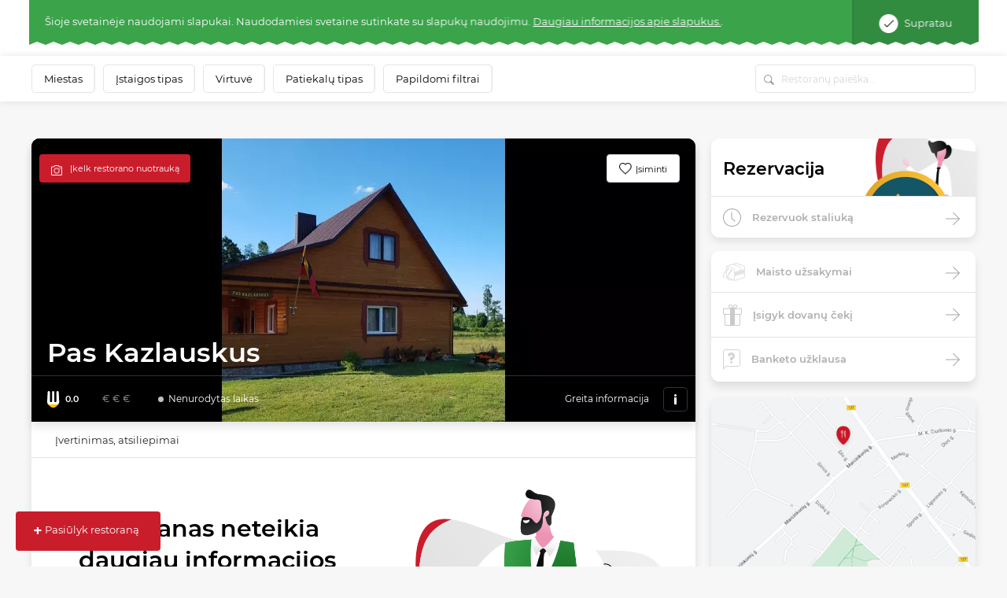

--- FILE ---
content_type: text/html; charset=UTF-8
request_url: https://www.meniu.lt/vieta/6464/kontaktine/info/krauti
body_size: 569
content:
<div class="container-fluid map2 shadow">
    <div class="row">
                    <div class="col-12 p-0" style="height: 300px; position: relative; overflow:hidden;">
                                    <img style="position: absolute; top: -100px;" width="100%" src="https://static.meniu.lt/media/cache/relative_resize_heighten_500/uploads/restaurant/static_map_image/2/6464/5e206a507841ff5133a5785f7add818543e16550.jpeg">
                                <a href="https://maps.google.com?saddr=&daddr=Šilo g. 2, Dargužiai, VARĖNA" class="btn btn-orange" target="_blank">
                    Palydėti iki restorano
                </a>
            </div>
                <div class="col-12 list-info">
            <ul>
                                    <li>
                        <img class="icon" src="https://static.meniu.lt/assets/vendor/klavakrapstis/meniu-html-v2/dist/images/marker.png" alt="">
                        <span>Šilo g. 2, Dargužiai, VARĖNA</span>
                                            </li>
                                                    <li>
                        <img class="icon" src="https://static.meniu.lt/assets/vendor/klavakrapstis/meniu-html-v2/dist/images/call.png" alt="">
                        <span><a href="tel:+37065621069">+37065621069</a></span>
                        <a href="tel:+37065621069" class="red">Skambinti</a>
                    </li>
                                                                    <li>
                        <img class="icon" src="https://static.meniu.lt/assets/vendor/klavakrapstis/meniu-html-v2/dist/images/mail.png" alt="">
                        <span><a href="mailto:paskazlauskus@gmail.com">paskazlauskus@gmail.com</a></span>
                    </li>
                                                    <li>
                        <img class="icon" src="https://static.meniu.lt/assets/vendor/klavakrapstis/meniu-html-v2/dist/images/facebook.png" alt="">
                        <span><a href="https://www.facebook.com/paskazlauskus" target="_blank">Facebook</a></span>
                    </li>
                                            </ul>
        </div>
    </div>
</div>